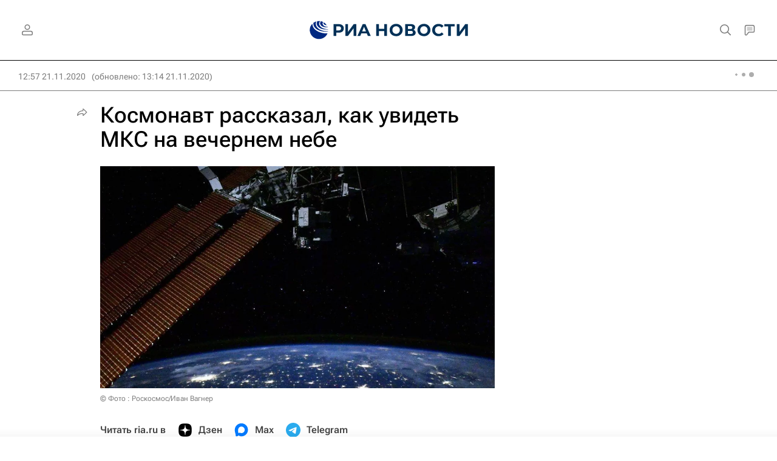

--- FILE ---
content_type: text/html
request_url: https://tns-counter.ru/nc01a**R%3Eundefined*rian_ru/ru/UTF-8/tmsec=rian_ru/38976668***
body_size: 16
content:
65747B29697EAD2DG1769909549:65747B29697EAD2DG1769909549

--- FILE ---
content_type: application/javascript
request_url: https://cdnn21.img.ria.ru/min/js/libs/notifications.js?9fb85ef88
body_size: 1686
content:
var $jscomp={scope:{},findInternal:function(a,b,c){a instanceof String&&(a=String(a));for(var e=a.length,d=0;d<e;d++){var f=a[d];if(b.call(c,f,d,a))return{i:d,v:f}}return{i:-1,v:void 0}}};$jscomp.defineProperty="function"==typeof Object.defineProperties?Object.defineProperty:function(a,b,c){if(c.get||c.set)throw new TypeError("ES3 does not support getters and setters.");a!=Array.prototype&&a!=Object.prototype&&(a[b]=c.value)};
$jscomp.getGlobal=function(a){return"undefined"!=typeof window&&window===a?a:"undefined"!=typeof global&&null!=global?global:a};$jscomp.global=$jscomp.getGlobal(this);$jscomp.polyfill=function(a,b,c,e){if(b){c=$jscomp.global;a=a.split(".");for(e=0;e<a.length-1;e++){var d=a[e];d in c||(c[d]={});c=c[d]}a=a[a.length-1];e=c[a];b=b(e);b!=e&&null!=b&&$jscomp.defineProperty(c,a,{configurable:!0,writable:!0,value:b})}};
$jscomp.polyfill("Array.prototype.find",function(a){return a?a:function(a,c){return $jscomp.findInternal(this,a,c).v}},"es6-impl","es3");
Notifications={subscribe:[],add:function(a){if(!$("#notificationsTemplate").length)try{loadCustomTemplates()}catch(g){console.log(g)}var b=_.template($("#notificationsTemplate").html()),c=_.template($("#notificationsChatTemplate").html()),e=_.template($("#notificationsHeaderTemplate").html()),d="",f=$("#notifications"),d="chat_new_message"===a.subtype||"chat_message_delete"===a.subtype||"chat_room_close"===a.subtype||"chat_message_like"===a.subtype||"chat_message_answer"===a.subtype||"chat_verify_message"===
a.subtype?d+c({data:a}):d+b({data:a});$(".notifications__header").length||f.append(e({}).trim());f.prepend(d.trim());(new Audio("/i/open-ended.mp3")).play()},getSubscribe:function(){return $.ajax({url:"/services/notification/subscribe/get_comet/"})},setChatRoom:function(a,b){$.ajax({url:"/services/notification/subscribe/set_comet_chat_room/",data:{room_id:a,active:b}}).done(function(){var c=Notifications.subscribe.filter(function(b){return"chat_room"===b.type&&+b.room_id===+a})[0];c?c.is_active=b:
Notifications.subscribe.push({type:"chat_room",room_id:a,is_active:b})})},setAllChats:function(a){$.ajax({url:"/services/notification/subscribe/set_comet_allchats/",data:{active:a}}).done(function(){var b=Notifications.subscribe.filter(function(a){return"all_chats"===a.type})[0];b?b.is_active=a:Notifications.subscribe.push({type:"all_chats",is_active:a})})},setAllMail:function(a){return $.ajax({url:"/services/notification/subscribe/set_mail_all/",data:{active:a}})},isRoomDisabled:function(a){var b=
Notifications.isAllChatsDisabled(),c=Notifications.subscribe.filter(function(b){return"chat_room"===b.type&&+b.room_id===+a});c.length&&1===c[0].is_active?b=!1:c.length&&0===c[0].is_active&&(b=!0);return b},isAllChatsDisabled:function(){return!!Notifications.subscribe.filter(function(a){return"all_chats"===a.type&&0===a.is_active}).length},init:function(a){this.getSubscribe().done(function(b){b=JSON?JSON.parse(b):{};b.subscribe&&(Notifications.subscribe=b.subscribe);a&&a instanceof Function&&a()})}};
GLOBAL&&GLOBAL.auth&&"ok"===GLOBAL.auth.status&&Notifications.init();
$(function(){var a=$("#notifications");a.on("click",".notifications__item-close",function(){var b=$(this).closest(".notifications__item"),c=b.data("id");b.fadeOut("fast",function(){$(this).remove();localStorage.setItem("notification_remove",c);a.find(".notifications__item").length||$(".notifications__header").fadeOut("fast",function(){$(this).remove()})})});window.onstorage=function(b){"notification_remove"===b.key&&a.find(".notifications__item").filter("[data-id="+b.newValue+"]").find(".notifications__item-close").trigger("click")};
a.on("click","#notificationsHide",function(){$(".notifications__header").fadeOut("fast",function(){$(this).remove()});a.find(".notifications__item").each(function(){$(this).find(".notifications__item-close").trigger("click")})});a.on("click","#notificationsSettingsMore",function(){a.toggleClass("m-settings-open")});a.on("click",".notifications__item-on span",function(){var a=$(this),b=a.closest(".notifications__item-on").data("room_id");a.addClass("m-hidden").siblings().removeClass("m-hidden");Notifications.setChatRoom(b,
Notifications.isRoomDisabled(b)?1:0)});a.on("change","#notificationsSettingsFormDisableAll",function(){Notifications.setAllChats($(this).is(":checked")?1:0)});a.on("click",".notifications__goto_room",function(){var a=$(this).data("room_id");ria_chat_manager.openArticleRoom(a)});a.on("click",".notifications__goto_message",function(){var a=$(this).data("room_id"),b=$(this).data("message_id");ria_chat.state.goto_message=b;ria_chat_manager.openArticleRoom(a)});ria_sock.on("user_notify",function(a){"user_notify"===
a.type&&Notifications.add(a)});if("ontouchstart"in document.documentElement){var b=$("#notifications"),c=new Hammer(b[0]),e=0,d=0,f=!1;c.get("pan").set({direction:Hammer.DIRECTION_VERTICAL,threshold:0});c.on("pan",function(a){var c;f||(f=!0,d=0,b.children().each(function(){d+=$(this).outerHeight(!0)}),e=b.outerHeight());c=e-a.deltaY;c=Math.max(c,160);c=Math.min(c,d);b.css({maxHeight:c});a.isFinal&&(f=!1)})}GLOBAL.events.subscribe("login",function(a){Notifications.init(function(){ria_chat_manager.auth()})})});
